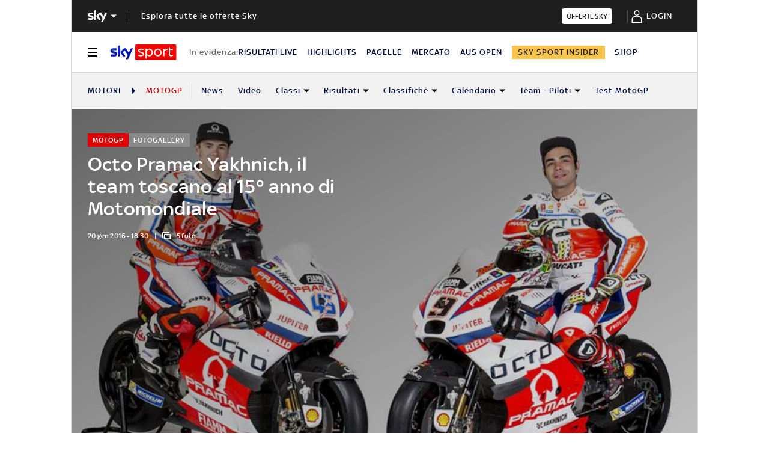

--- FILE ---
content_type: application/x-javascript;charset=utf-8
request_url: https://smetrics.sky.it/id?d_visid_ver=5.5.0&d_fieldgroup=A&mcorgid=1A124673527853290A490D45%40AdobeOrg&mid=63768204326471051364661111375889281477&ts=1769097286773
body_size: -37
content:
{"mid":"63768204326471051364661111375889281477"}